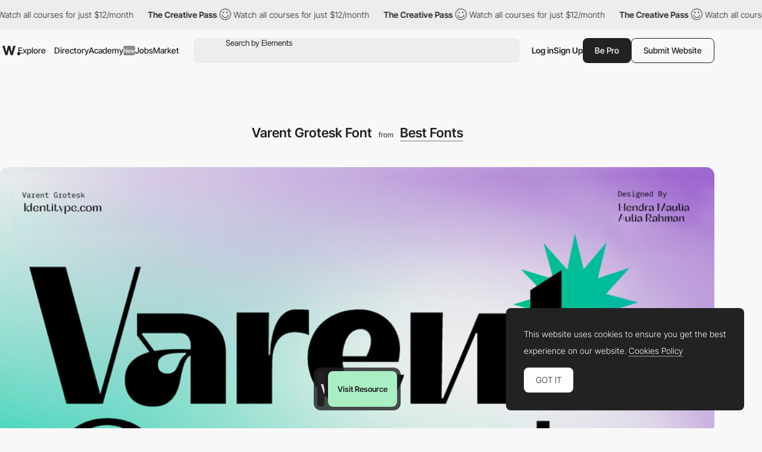

--- FILE ---
content_type: text/html; charset=utf-8
request_url: https://www.google.com/recaptcha/api2/anchor?ar=1&k=6LdYct0kAAAAAHlky5jhQhrvSRt_4vOJkzbVs2Oa&co=aHR0cDovL3d3dy5hd3d3YXJkcy5jb206ODA4MA..&hl=en&v=PoyoqOPhxBO7pBk68S4YbpHZ&size=invisible&anchor-ms=20000&execute-ms=30000&cb=fm9a25fnguxj
body_size: 48538
content:
<!DOCTYPE HTML><html dir="ltr" lang="en"><head><meta http-equiv="Content-Type" content="text/html; charset=UTF-8">
<meta http-equiv="X-UA-Compatible" content="IE=edge">
<title>reCAPTCHA</title>
<style type="text/css">
/* cyrillic-ext */
@font-face {
  font-family: 'Roboto';
  font-style: normal;
  font-weight: 400;
  font-stretch: 100%;
  src: url(//fonts.gstatic.com/s/roboto/v48/KFO7CnqEu92Fr1ME7kSn66aGLdTylUAMa3GUBHMdazTgWw.woff2) format('woff2');
  unicode-range: U+0460-052F, U+1C80-1C8A, U+20B4, U+2DE0-2DFF, U+A640-A69F, U+FE2E-FE2F;
}
/* cyrillic */
@font-face {
  font-family: 'Roboto';
  font-style: normal;
  font-weight: 400;
  font-stretch: 100%;
  src: url(//fonts.gstatic.com/s/roboto/v48/KFO7CnqEu92Fr1ME7kSn66aGLdTylUAMa3iUBHMdazTgWw.woff2) format('woff2');
  unicode-range: U+0301, U+0400-045F, U+0490-0491, U+04B0-04B1, U+2116;
}
/* greek-ext */
@font-face {
  font-family: 'Roboto';
  font-style: normal;
  font-weight: 400;
  font-stretch: 100%;
  src: url(//fonts.gstatic.com/s/roboto/v48/KFO7CnqEu92Fr1ME7kSn66aGLdTylUAMa3CUBHMdazTgWw.woff2) format('woff2');
  unicode-range: U+1F00-1FFF;
}
/* greek */
@font-face {
  font-family: 'Roboto';
  font-style: normal;
  font-weight: 400;
  font-stretch: 100%;
  src: url(//fonts.gstatic.com/s/roboto/v48/KFO7CnqEu92Fr1ME7kSn66aGLdTylUAMa3-UBHMdazTgWw.woff2) format('woff2');
  unicode-range: U+0370-0377, U+037A-037F, U+0384-038A, U+038C, U+038E-03A1, U+03A3-03FF;
}
/* math */
@font-face {
  font-family: 'Roboto';
  font-style: normal;
  font-weight: 400;
  font-stretch: 100%;
  src: url(//fonts.gstatic.com/s/roboto/v48/KFO7CnqEu92Fr1ME7kSn66aGLdTylUAMawCUBHMdazTgWw.woff2) format('woff2');
  unicode-range: U+0302-0303, U+0305, U+0307-0308, U+0310, U+0312, U+0315, U+031A, U+0326-0327, U+032C, U+032F-0330, U+0332-0333, U+0338, U+033A, U+0346, U+034D, U+0391-03A1, U+03A3-03A9, U+03B1-03C9, U+03D1, U+03D5-03D6, U+03F0-03F1, U+03F4-03F5, U+2016-2017, U+2034-2038, U+203C, U+2040, U+2043, U+2047, U+2050, U+2057, U+205F, U+2070-2071, U+2074-208E, U+2090-209C, U+20D0-20DC, U+20E1, U+20E5-20EF, U+2100-2112, U+2114-2115, U+2117-2121, U+2123-214F, U+2190, U+2192, U+2194-21AE, U+21B0-21E5, U+21F1-21F2, U+21F4-2211, U+2213-2214, U+2216-22FF, U+2308-230B, U+2310, U+2319, U+231C-2321, U+2336-237A, U+237C, U+2395, U+239B-23B7, U+23D0, U+23DC-23E1, U+2474-2475, U+25AF, U+25B3, U+25B7, U+25BD, U+25C1, U+25CA, U+25CC, U+25FB, U+266D-266F, U+27C0-27FF, U+2900-2AFF, U+2B0E-2B11, U+2B30-2B4C, U+2BFE, U+3030, U+FF5B, U+FF5D, U+1D400-1D7FF, U+1EE00-1EEFF;
}
/* symbols */
@font-face {
  font-family: 'Roboto';
  font-style: normal;
  font-weight: 400;
  font-stretch: 100%;
  src: url(//fonts.gstatic.com/s/roboto/v48/KFO7CnqEu92Fr1ME7kSn66aGLdTylUAMaxKUBHMdazTgWw.woff2) format('woff2');
  unicode-range: U+0001-000C, U+000E-001F, U+007F-009F, U+20DD-20E0, U+20E2-20E4, U+2150-218F, U+2190, U+2192, U+2194-2199, U+21AF, U+21E6-21F0, U+21F3, U+2218-2219, U+2299, U+22C4-22C6, U+2300-243F, U+2440-244A, U+2460-24FF, U+25A0-27BF, U+2800-28FF, U+2921-2922, U+2981, U+29BF, U+29EB, U+2B00-2BFF, U+4DC0-4DFF, U+FFF9-FFFB, U+10140-1018E, U+10190-1019C, U+101A0, U+101D0-101FD, U+102E0-102FB, U+10E60-10E7E, U+1D2C0-1D2D3, U+1D2E0-1D37F, U+1F000-1F0FF, U+1F100-1F1AD, U+1F1E6-1F1FF, U+1F30D-1F30F, U+1F315, U+1F31C, U+1F31E, U+1F320-1F32C, U+1F336, U+1F378, U+1F37D, U+1F382, U+1F393-1F39F, U+1F3A7-1F3A8, U+1F3AC-1F3AF, U+1F3C2, U+1F3C4-1F3C6, U+1F3CA-1F3CE, U+1F3D4-1F3E0, U+1F3ED, U+1F3F1-1F3F3, U+1F3F5-1F3F7, U+1F408, U+1F415, U+1F41F, U+1F426, U+1F43F, U+1F441-1F442, U+1F444, U+1F446-1F449, U+1F44C-1F44E, U+1F453, U+1F46A, U+1F47D, U+1F4A3, U+1F4B0, U+1F4B3, U+1F4B9, U+1F4BB, U+1F4BF, U+1F4C8-1F4CB, U+1F4D6, U+1F4DA, U+1F4DF, U+1F4E3-1F4E6, U+1F4EA-1F4ED, U+1F4F7, U+1F4F9-1F4FB, U+1F4FD-1F4FE, U+1F503, U+1F507-1F50B, U+1F50D, U+1F512-1F513, U+1F53E-1F54A, U+1F54F-1F5FA, U+1F610, U+1F650-1F67F, U+1F687, U+1F68D, U+1F691, U+1F694, U+1F698, U+1F6AD, U+1F6B2, U+1F6B9-1F6BA, U+1F6BC, U+1F6C6-1F6CF, U+1F6D3-1F6D7, U+1F6E0-1F6EA, U+1F6F0-1F6F3, U+1F6F7-1F6FC, U+1F700-1F7FF, U+1F800-1F80B, U+1F810-1F847, U+1F850-1F859, U+1F860-1F887, U+1F890-1F8AD, U+1F8B0-1F8BB, U+1F8C0-1F8C1, U+1F900-1F90B, U+1F93B, U+1F946, U+1F984, U+1F996, U+1F9E9, U+1FA00-1FA6F, U+1FA70-1FA7C, U+1FA80-1FA89, U+1FA8F-1FAC6, U+1FACE-1FADC, U+1FADF-1FAE9, U+1FAF0-1FAF8, U+1FB00-1FBFF;
}
/* vietnamese */
@font-face {
  font-family: 'Roboto';
  font-style: normal;
  font-weight: 400;
  font-stretch: 100%;
  src: url(//fonts.gstatic.com/s/roboto/v48/KFO7CnqEu92Fr1ME7kSn66aGLdTylUAMa3OUBHMdazTgWw.woff2) format('woff2');
  unicode-range: U+0102-0103, U+0110-0111, U+0128-0129, U+0168-0169, U+01A0-01A1, U+01AF-01B0, U+0300-0301, U+0303-0304, U+0308-0309, U+0323, U+0329, U+1EA0-1EF9, U+20AB;
}
/* latin-ext */
@font-face {
  font-family: 'Roboto';
  font-style: normal;
  font-weight: 400;
  font-stretch: 100%;
  src: url(//fonts.gstatic.com/s/roboto/v48/KFO7CnqEu92Fr1ME7kSn66aGLdTylUAMa3KUBHMdazTgWw.woff2) format('woff2');
  unicode-range: U+0100-02BA, U+02BD-02C5, U+02C7-02CC, U+02CE-02D7, U+02DD-02FF, U+0304, U+0308, U+0329, U+1D00-1DBF, U+1E00-1E9F, U+1EF2-1EFF, U+2020, U+20A0-20AB, U+20AD-20C0, U+2113, U+2C60-2C7F, U+A720-A7FF;
}
/* latin */
@font-face {
  font-family: 'Roboto';
  font-style: normal;
  font-weight: 400;
  font-stretch: 100%;
  src: url(//fonts.gstatic.com/s/roboto/v48/KFO7CnqEu92Fr1ME7kSn66aGLdTylUAMa3yUBHMdazQ.woff2) format('woff2');
  unicode-range: U+0000-00FF, U+0131, U+0152-0153, U+02BB-02BC, U+02C6, U+02DA, U+02DC, U+0304, U+0308, U+0329, U+2000-206F, U+20AC, U+2122, U+2191, U+2193, U+2212, U+2215, U+FEFF, U+FFFD;
}
/* cyrillic-ext */
@font-face {
  font-family: 'Roboto';
  font-style: normal;
  font-weight: 500;
  font-stretch: 100%;
  src: url(//fonts.gstatic.com/s/roboto/v48/KFO7CnqEu92Fr1ME7kSn66aGLdTylUAMa3GUBHMdazTgWw.woff2) format('woff2');
  unicode-range: U+0460-052F, U+1C80-1C8A, U+20B4, U+2DE0-2DFF, U+A640-A69F, U+FE2E-FE2F;
}
/* cyrillic */
@font-face {
  font-family: 'Roboto';
  font-style: normal;
  font-weight: 500;
  font-stretch: 100%;
  src: url(//fonts.gstatic.com/s/roboto/v48/KFO7CnqEu92Fr1ME7kSn66aGLdTylUAMa3iUBHMdazTgWw.woff2) format('woff2');
  unicode-range: U+0301, U+0400-045F, U+0490-0491, U+04B0-04B1, U+2116;
}
/* greek-ext */
@font-face {
  font-family: 'Roboto';
  font-style: normal;
  font-weight: 500;
  font-stretch: 100%;
  src: url(//fonts.gstatic.com/s/roboto/v48/KFO7CnqEu92Fr1ME7kSn66aGLdTylUAMa3CUBHMdazTgWw.woff2) format('woff2');
  unicode-range: U+1F00-1FFF;
}
/* greek */
@font-face {
  font-family: 'Roboto';
  font-style: normal;
  font-weight: 500;
  font-stretch: 100%;
  src: url(//fonts.gstatic.com/s/roboto/v48/KFO7CnqEu92Fr1ME7kSn66aGLdTylUAMa3-UBHMdazTgWw.woff2) format('woff2');
  unicode-range: U+0370-0377, U+037A-037F, U+0384-038A, U+038C, U+038E-03A1, U+03A3-03FF;
}
/* math */
@font-face {
  font-family: 'Roboto';
  font-style: normal;
  font-weight: 500;
  font-stretch: 100%;
  src: url(//fonts.gstatic.com/s/roboto/v48/KFO7CnqEu92Fr1ME7kSn66aGLdTylUAMawCUBHMdazTgWw.woff2) format('woff2');
  unicode-range: U+0302-0303, U+0305, U+0307-0308, U+0310, U+0312, U+0315, U+031A, U+0326-0327, U+032C, U+032F-0330, U+0332-0333, U+0338, U+033A, U+0346, U+034D, U+0391-03A1, U+03A3-03A9, U+03B1-03C9, U+03D1, U+03D5-03D6, U+03F0-03F1, U+03F4-03F5, U+2016-2017, U+2034-2038, U+203C, U+2040, U+2043, U+2047, U+2050, U+2057, U+205F, U+2070-2071, U+2074-208E, U+2090-209C, U+20D0-20DC, U+20E1, U+20E5-20EF, U+2100-2112, U+2114-2115, U+2117-2121, U+2123-214F, U+2190, U+2192, U+2194-21AE, U+21B0-21E5, U+21F1-21F2, U+21F4-2211, U+2213-2214, U+2216-22FF, U+2308-230B, U+2310, U+2319, U+231C-2321, U+2336-237A, U+237C, U+2395, U+239B-23B7, U+23D0, U+23DC-23E1, U+2474-2475, U+25AF, U+25B3, U+25B7, U+25BD, U+25C1, U+25CA, U+25CC, U+25FB, U+266D-266F, U+27C0-27FF, U+2900-2AFF, U+2B0E-2B11, U+2B30-2B4C, U+2BFE, U+3030, U+FF5B, U+FF5D, U+1D400-1D7FF, U+1EE00-1EEFF;
}
/* symbols */
@font-face {
  font-family: 'Roboto';
  font-style: normal;
  font-weight: 500;
  font-stretch: 100%;
  src: url(//fonts.gstatic.com/s/roboto/v48/KFO7CnqEu92Fr1ME7kSn66aGLdTylUAMaxKUBHMdazTgWw.woff2) format('woff2');
  unicode-range: U+0001-000C, U+000E-001F, U+007F-009F, U+20DD-20E0, U+20E2-20E4, U+2150-218F, U+2190, U+2192, U+2194-2199, U+21AF, U+21E6-21F0, U+21F3, U+2218-2219, U+2299, U+22C4-22C6, U+2300-243F, U+2440-244A, U+2460-24FF, U+25A0-27BF, U+2800-28FF, U+2921-2922, U+2981, U+29BF, U+29EB, U+2B00-2BFF, U+4DC0-4DFF, U+FFF9-FFFB, U+10140-1018E, U+10190-1019C, U+101A0, U+101D0-101FD, U+102E0-102FB, U+10E60-10E7E, U+1D2C0-1D2D3, U+1D2E0-1D37F, U+1F000-1F0FF, U+1F100-1F1AD, U+1F1E6-1F1FF, U+1F30D-1F30F, U+1F315, U+1F31C, U+1F31E, U+1F320-1F32C, U+1F336, U+1F378, U+1F37D, U+1F382, U+1F393-1F39F, U+1F3A7-1F3A8, U+1F3AC-1F3AF, U+1F3C2, U+1F3C4-1F3C6, U+1F3CA-1F3CE, U+1F3D4-1F3E0, U+1F3ED, U+1F3F1-1F3F3, U+1F3F5-1F3F7, U+1F408, U+1F415, U+1F41F, U+1F426, U+1F43F, U+1F441-1F442, U+1F444, U+1F446-1F449, U+1F44C-1F44E, U+1F453, U+1F46A, U+1F47D, U+1F4A3, U+1F4B0, U+1F4B3, U+1F4B9, U+1F4BB, U+1F4BF, U+1F4C8-1F4CB, U+1F4D6, U+1F4DA, U+1F4DF, U+1F4E3-1F4E6, U+1F4EA-1F4ED, U+1F4F7, U+1F4F9-1F4FB, U+1F4FD-1F4FE, U+1F503, U+1F507-1F50B, U+1F50D, U+1F512-1F513, U+1F53E-1F54A, U+1F54F-1F5FA, U+1F610, U+1F650-1F67F, U+1F687, U+1F68D, U+1F691, U+1F694, U+1F698, U+1F6AD, U+1F6B2, U+1F6B9-1F6BA, U+1F6BC, U+1F6C6-1F6CF, U+1F6D3-1F6D7, U+1F6E0-1F6EA, U+1F6F0-1F6F3, U+1F6F7-1F6FC, U+1F700-1F7FF, U+1F800-1F80B, U+1F810-1F847, U+1F850-1F859, U+1F860-1F887, U+1F890-1F8AD, U+1F8B0-1F8BB, U+1F8C0-1F8C1, U+1F900-1F90B, U+1F93B, U+1F946, U+1F984, U+1F996, U+1F9E9, U+1FA00-1FA6F, U+1FA70-1FA7C, U+1FA80-1FA89, U+1FA8F-1FAC6, U+1FACE-1FADC, U+1FADF-1FAE9, U+1FAF0-1FAF8, U+1FB00-1FBFF;
}
/* vietnamese */
@font-face {
  font-family: 'Roboto';
  font-style: normal;
  font-weight: 500;
  font-stretch: 100%;
  src: url(//fonts.gstatic.com/s/roboto/v48/KFO7CnqEu92Fr1ME7kSn66aGLdTylUAMa3OUBHMdazTgWw.woff2) format('woff2');
  unicode-range: U+0102-0103, U+0110-0111, U+0128-0129, U+0168-0169, U+01A0-01A1, U+01AF-01B0, U+0300-0301, U+0303-0304, U+0308-0309, U+0323, U+0329, U+1EA0-1EF9, U+20AB;
}
/* latin-ext */
@font-face {
  font-family: 'Roboto';
  font-style: normal;
  font-weight: 500;
  font-stretch: 100%;
  src: url(//fonts.gstatic.com/s/roboto/v48/KFO7CnqEu92Fr1ME7kSn66aGLdTylUAMa3KUBHMdazTgWw.woff2) format('woff2');
  unicode-range: U+0100-02BA, U+02BD-02C5, U+02C7-02CC, U+02CE-02D7, U+02DD-02FF, U+0304, U+0308, U+0329, U+1D00-1DBF, U+1E00-1E9F, U+1EF2-1EFF, U+2020, U+20A0-20AB, U+20AD-20C0, U+2113, U+2C60-2C7F, U+A720-A7FF;
}
/* latin */
@font-face {
  font-family: 'Roboto';
  font-style: normal;
  font-weight: 500;
  font-stretch: 100%;
  src: url(//fonts.gstatic.com/s/roboto/v48/KFO7CnqEu92Fr1ME7kSn66aGLdTylUAMa3yUBHMdazQ.woff2) format('woff2');
  unicode-range: U+0000-00FF, U+0131, U+0152-0153, U+02BB-02BC, U+02C6, U+02DA, U+02DC, U+0304, U+0308, U+0329, U+2000-206F, U+20AC, U+2122, U+2191, U+2193, U+2212, U+2215, U+FEFF, U+FFFD;
}
/* cyrillic-ext */
@font-face {
  font-family: 'Roboto';
  font-style: normal;
  font-weight: 900;
  font-stretch: 100%;
  src: url(//fonts.gstatic.com/s/roboto/v48/KFO7CnqEu92Fr1ME7kSn66aGLdTylUAMa3GUBHMdazTgWw.woff2) format('woff2');
  unicode-range: U+0460-052F, U+1C80-1C8A, U+20B4, U+2DE0-2DFF, U+A640-A69F, U+FE2E-FE2F;
}
/* cyrillic */
@font-face {
  font-family: 'Roboto';
  font-style: normal;
  font-weight: 900;
  font-stretch: 100%;
  src: url(//fonts.gstatic.com/s/roboto/v48/KFO7CnqEu92Fr1ME7kSn66aGLdTylUAMa3iUBHMdazTgWw.woff2) format('woff2');
  unicode-range: U+0301, U+0400-045F, U+0490-0491, U+04B0-04B1, U+2116;
}
/* greek-ext */
@font-face {
  font-family: 'Roboto';
  font-style: normal;
  font-weight: 900;
  font-stretch: 100%;
  src: url(//fonts.gstatic.com/s/roboto/v48/KFO7CnqEu92Fr1ME7kSn66aGLdTylUAMa3CUBHMdazTgWw.woff2) format('woff2');
  unicode-range: U+1F00-1FFF;
}
/* greek */
@font-face {
  font-family: 'Roboto';
  font-style: normal;
  font-weight: 900;
  font-stretch: 100%;
  src: url(//fonts.gstatic.com/s/roboto/v48/KFO7CnqEu92Fr1ME7kSn66aGLdTylUAMa3-UBHMdazTgWw.woff2) format('woff2');
  unicode-range: U+0370-0377, U+037A-037F, U+0384-038A, U+038C, U+038E-03A1, U+03A3-03FF;
}
/* math */
@font-face {
  font-family: 'Roboto';
  font-style: normal;
  font-weight: 900;
  font-stretch: 100%;
  src: url(//fonts.gstatic.com/s/roboto/v48/KFO7CnqEu92Fr1ME7kSn66aGLdTylUAMawCUBHMdazTgWw.woff2) format('woff2');
  unicode-range: U+0302-0303, U+0305, U+0307-0308, U+0310, U+0312, U+0315, U+031A, U+0326-0327, U+032C, U+032F-0330, U+0332-0333, U+0338, U+033A, U+0346, U+034D, U+0391-03A1, U+03A3-03A9, U+03B1-03C9, U+03D1, U+03D5-03D6, U+03F0-03F1, U+03F4-03F5, U+2016-2017, U+2034-2038, U+203C, U+2040, U+2043, U+2047, U+2050, U+2057, U+205F, U+2070-2071, U+2074-208E, U+2090-209C, U+20D0-20DC, U+20E1, U+20E5-20EF, U+2100-2112, U+2114-2115, U+2117-2121, U+2123-214F, U+2190, U+2192, U+2194-21AE, U+21B0-21E5, U+21F1-21F2, U+21F4-2211, U+2213-2214, U+2216-22FF, U+2308-230B, U+2310, U+2319, U+231C-2321, U+2336-237A, U+237C, U+2395, U+239B-23B7, U+23D0, U+23DC-23E1, U+2474-2475, U+25AF, U+25B3, U+25B7, U+25BD, U+25C1, U+25CA, U+25CC, U+25FB, U+266D-266F, U+27C0-27FF, U+2900-2AFF, U+2B0E-2B11, U+2B30-2B4C, U+2BFE, U+3030, U+FF5B, U+FF5D, U+1D400-1D7FF, U+1EE00-1EEFF;
}
/* symbols */
@font-face {
  font-family: 'Roboto';
  font-style: normal;
  font-weight: 900;
  font-stretch: 100%;
  src: url(//fonts.gstatic.com/s/roboto/v48/KFO7CnqEu92Fr1ME7kSn66aGLdTylUAMaxKUBHMdazTgWw.woff2) format('woff2');
  unicode-range: U+0001-000C, U+000E-001F, U+007F-009F, U+20DD-20E0, U+20E2-20E4, U+2150-218F, U+2190, U+2192, U+2194-2199, U+21AF, U+21E6-21F0, U+21F3, U+2218-2219, U+2299, U+22C4-22C6, U+2300-243F, U+2440-244A, U+2460-24FF, U+25A0-27BF, U+2800-28FF, U+2921-2922, U+2981, U+29BF, U+29EB, U+2B00-2BFF, U+4DC0-4DFF, U+FFF9-FFFB, U+10140-1018E, U+10190-1019C, U+101A0, U+101D0-101FD, U+102E0-102FB, U+10E60-10E7E, U+1D2C0-1D2D3, U+1D2E0-1D37F, U+1F000-1F0FF, U+1F100-1F1AD, U+1F1E6-1F1FF, U+1F30D-1F30F, U+1F315, U+1F31C, U+1F31E, U+1F320-1F32C, U+1F336, U+1F378, U+1F37D, U+1F382, U+1F393-1F39F, U+1F3A7-1F3A8, U+1F3AC-1F3AF, U+1F3C2, U+1F3C4-1F3C6, U+1F3CA-1F3CE, U+1F3D4-1F3E0, U+1F3ED, U+1F3F1-1F3F3, U+1F3F5-1F3F7, U+1F408, U+1F415, U+1F41F, U+1F426, U+1F43F, U+1F441-1F442, U+1F444, U+1F446-1F449, U+1F44C-1F44E, U+1F453, U+1F46A, U+1F47D, U+1F4A3, U+1F4B0, U+1F4B3, U+1F4B9, U+1F4BB, U+1F4BF, U+1F4C8-1F4CB, U+1F4D6, U+1F4DA, U+1F4DF, U+1F4E3-1F4E6, U+1F4EA-1F4ED, U+1F4F7, U+1F4F9-1F4FB, U+1F4FD-1F4FE, U+1F503, U+1F507-1F50B, U+1F50D, U+1F512-1F513, U+1F53E-1F54A, U+1F54F-1F5FA, U+1F610, U+1F650-1F67F, U+1F687, U+1F68D, U+1F691, U+1F694, U+1F698, U+1F6AD, U+1F6B2, U+1F6B9-1F6BA, U+1F6BC, U+1F6C6-1F6CF, U+1F6D3-1F6D7, U+1F6E0-1F6EA, U+1F6F0-1F6F3, U+1F6F7-1F6FC, U+1F700-1F7FF, U+1F800-1F80B, U+1F810-1F847, U+1F850-1F859, U+1F860-1F887, U+1F890-1F8AD, U+1F8B0-1F8BB, U+1F8C0-1F8C1, U+1F900-1F90B, U+1F93B, U+1F946, U+1F984, U+1F996, U+1F9E9, U+1FA00-1FA6F, U+1FA70-1FA7C, U+1FA80-1FA89, U+1FA8F-1FAC6, U+1FACE-1FADC, U+1FADF-1FAE9, U+1FAF0-1FAF8, U+1FB00-1FBFF;
}
/* vietnamese */
@font-face {
  font-family: 'Roboto';
  font-style: normal;
  font-weight: 900;
  font-stretch: 100%;
  src: url(//fonts.gstatic.com/s/roboto/v48/KFO7CnqEu92Fr1ME7kSn66aGLdTylUAMa3OUBHMdazTgWw.woff2) format('woff2');
  unicode-range: U+0102-0103, U+0110-0111, U+0128-0129, U+0168-0169, U+01A0-01A1, U+01AF-01B0, U+0300-0301, U+0303-0304, U+0308-0309, U+0323, U+0329, U+1EA0-1EF9, U+20AB;
}
/* latin-ext */
@font-face {
  font-family: 'Roboto';
  font-style: normal;
  font-weight: 900;
  font-stretch: 100%;
  src: url(//fonts.gstatic.com/s/roboto/v48/KFO7CnqEu92Fr1ME7kSn66aGLdTylUAMa3KUBHMdazTgWw.woff2) format('woff2');
  unicode-range: U+0100-02BA, U+02BD-02C5, U+02C7-02CC, U+02CE-02D7, U+02DD-02FF, U+0304, U+0308, U+0329, U+1D00-1DBF, U+1E00-1E9F, U+1EF2-1EFF, U+2020, U+20A0-20AB, U+20AD-20C0, U+2113, U+2C60-2C7F, U+A720-A7FF;
}
/* latin */
@font-face {
  font-family: 'Roboto';
  font-style: normal;
  font-weight: 900;
  font-stretch: 100%;
  src: url(//fonts.gstatic.com/s/roboto/v48/KFO7CnqEu92Fr1ME7kSn66aGLdTylUAMa3yUBHMdazQ.woff2) format('woff2');
  unicode-range: U+0000-00FF, U+0131, U+0152-0153, U+02BB-02BC, U+02C6, U+02DA, U+02DC, U+0304, U+0308, U+0329, U+2000-206F, U+20AC, U+2122, U+2191, U+2193, U+2212, U+2215, U+FEFF, U+FFFD;
}

</style>
<link rel="stylesheet" type="text/css" href="https://www.gstatic.com/recaptcha/releases/PoyoqOPhxBO7pBk68S4YbpHZ/styles__ltr.css">
<script nonce="rGMl6dZYvhvYs-563dMejQ" type="text/javascript">window['__recaptcha_api'] = 'https://www.google.com/recaptcha/api2/';</script>
<script type="text/javascript" src="https://www.gstatic.com/recaptcha/releases/PoyoqOPhxBO7pBk68S4YbpHZ/recaptcha__en.js" nonce="rGMl6dZYvhvYs-563dMejQ">
      
    </script></head>
<body><div id="rc-anchor-alert" class="rc-anchor-alert"></div>
<input type="hidden" id="recaptcha-token" value="[base64]">
<script type="text/javascript" nonce="rGMl6dZYvhvYs-563dMejQ">
      recaptcha.anchor.Main.init("[\x22ainput\x22,[\x22bgdata\x22,\x22\x22,\[base64]/[base64]/[base64]/[base64]/[base64]/[base64]/[base64]/[base64]/[base64]/[base64]\\u003d\x22,\[base64]\\u003d\x22,\x22w4Jvw7HCgcOww5rCm3hgcRjDrMO9enxHR8K/w7c1KVXCisOPwoHCvAVFw4wyfUkjwpwew7LCmMKOwq8OwqjCu8O3wrxlwqQiw6J7LV/DpBhzIBFnw6Y/VEpaHMK7wrPDuhB5T08nwqLDucKBNw8kDkYJwovDj8Kdw6bCjsOKwrAGw5/DpcOZwptceMKYw5HDgMKxwrbCgHZ9w5jClMKmf8O/M8Kgw5rDpcORUsODbDw0bArDoT8/w7IqwqTDqU3DqArCncOKw5TDmj3DscOcfAXDqhtkwr4/O8OHHkTDqGLCqmtHJ8O2FDbCnytww4DCsgcKw5HCgh/DoVtXwrhBfiENwoEUwpVAWCDDjlV5dcOmw5EVwr/DmsKEHMOyWMK1w5rDmsO6dnBmw5rDjcK0w4NOw7DCs3PCuMO2w4lKwqlWw4/DosOzw7MmQhDCjDgrwp0xw67DucOXwq0KNnpKwpRhw5LDjRbCusOCw6w6wqxEwogYZcOswqXCrFpSwpUjNFI5w5jDqWvCkRZ5w50Fw4rCiGTCvgbDlMOjw5pFJsO8w5LCqR8hAMOAw7IBw5J1X8KiScKyw7dnWiMMwq0cwoIMOxBiw5s/w4xLwrgmw7AVBhEsWyFOw60fCBteJsOzanvDmVRpPV9Nw5RpfcKzaGfDoHvDtV9oelTDkMKAwqBbVGjCmW/[base64]/[base64]/CqHPDo8KTw6TCsyvDui/DrAXDssKLwrrCv8OdAsKHw7k/[base64]/CpsKRwqjCjMK1wpzCizfCvHbCqMKfJC40awgawrrCv3bDuXnCtCPCisK5w7ALwoR/w6V4cGp8VhjCmnQlwrc8w4Zww4rDtjrDgnTDhcKEJGNmw5bDgsOqw4zCrCfDqMKdesOGw6F2wosYAzhXRsKaw4fDt8OWwrTCo8KCNsOlXhHDhjoHwpXCusOIH8KEwrQxwqR2MsOpw6wie0TClcOawpRrccK0KjjCiMO/dQgsK3MGBFDCjFVJBljDm8K1InVffcOqRcKqw5HCikvDkcOJw7UHw7jCsDrCmMKCFkPCpsOGYMK5KXTDi3nDqmo8wpBew6JtwqXCi0rDucKOY1fCp8OCD0vDhAfDqm0+w4rCnlthwrcZw5nCqXU2wrQKQsKQLsOTwqnDkz0nw5PCoMOjVMKnwpJ0wqAOwrfCkhM7I3/CkkTCi8KGw7vCoVLDsEQmTzgvAsKVwrRawrXDk8KBwoPDl2/CiSImwrE9WsKSwrXDscKZwpvCtRARwodXC8K7woHCosONblYEwpgCBMOOY8Oiwq15ZxTDsHg/w43DjMK+c30kcWvCqcKLKcOzwqHDvsKBFcK0w6sTHcOEVC3Dv3HDksKOdsODwoDChMKow401WXw9wrsNKGzCkcO9w7M1fjLDsjbDr8KBwo01SzMtwpjCqzIZwo8ieDTDg8OKw43Cu21Kwrxgwp/CvzzDggJkw5/DmjDDgsOEw4UbUsKAwrDDh2TDkzvDicKgwqYhUkc/w7YDwrQjdsOmCcKJwqXChRjCqUfCpMKPRgY1b8KjwoTCksO5wrLDi8K2PBVFThPCl3fDrMKkWi8NZsKKasONw53DmMO6a8KEw44rPMKQw7J/KcKUw5vDqyMlw7PCq8KXU8KgwqExwox8wo3ClcOXFcKQwo9Dwo3Dj8OYEg7DnVZww4HCpMOeSgHCrTnCocKGX8OuITnDg8KJaMOvBw8Qwrc9HcK4RUQ7wok0TDgBwqMRwp9UD8K2BcOOwoJ+Q13Dv2zCvwQpwr/DqMKuw591ccKUw57DmwPDrXbCoURbMsKFw5bCpT/[base64]/w5A+PnnCsUU4XVPCtHPCksKtKcO6BcKmwrHChcORwotwH8OiwpJ+cGLDnsKIAA3CvA9IBVDDqMO1w63DksO/[base64]/PsKTVcK3cAYdVE/CtXJnwpMRCg7Dk8K7S8KwVcKawplcwrHCpQ1uw57Cg8KcQ8OlLDDDqMKMwpdDWSTCucKHQ2lZwqoxd8Oew5sYw43Ch1rDlwvChB/DrcOoPsKaw6HDlz3DjMKhwrbDh0hdHcKBYsKJwprDhlfDlcKAfsOfw7nCs8K5Zn1lwpDChlfDjhPDvkZIccObLFldNcKMw5nCjcK7PH/[base64]/DicOXw4sCwprDjMKGw7bCviNeBMOEYsO9ZTTDhjQ8w6XDvSctw6zDpQFWwrUgw4nCsADDq0ZbU8KawqxhJ8O2G8OhBcKKwq03w4HCsxfCucKdE1M3EirDl0PCuCBswpptScOrAVt7Y8KtwqTCtWd2woxDwpXCtR9Gw5bDmUgzIT/CpsOzw58xTcOJwp3Cp8O+wpcJdQvDqHpNG1krPMOWIkZzWwbCjMOCRz1wP11Jw4HCgcOQwofCu8OtYUIWLMKkwpYgw5w5wpfDjcKEF0zDvwNSc8OfUhDCkMKaLDbDvMOSLMKZw6ZcwoDDukvDmUvCmRTDkWTDhlzCocKCEgBRw5Zew69bB8KIcMORZC9lZyLDmjXDpy/Dok7Dg1PDjsKkwr9QwqbCocKpCkHDhSzCs8K0fTPCj37CrcKSw6s/M8KHORQbwoDCvUXCjgzDusO0WMOnwq/DqDwdY0nCswXDvlLCggYlYxDCu8Oqwoofw5DDqsKmfAvDoSheOnLDpcKTwp/DsF/DvMOCQQ7DjcOJG0hMw45vw5/[base64]/CnE7CvMOIPMK6w4MGAzIBwqXCvktRTxjCkxojYwAJwroEw6nDrMOhw4AiKRU4GTQMwpDDplzCiE4wccK/[base64]/w53DumbCiwABw53Dv39Hw5FsK35bwpXCosO2K3/DhMKEFsK8ZsKyd8Oyw7DCj2XDjMKEC8O/MmHDqCfCosOnw6HCsFNFWsOKw5pMOnVueE3CqEs8dsK7wrxpwp8BQXPCj2zDoFU7wo1Sw6TDmMOOwpvDssOhIABiwrREYMKaOgsJDyLDlUFdNlUPwqgIOl9hXRN1c1gVH24Hwqg5FwPDsMOCC8K0w6TDqlHCosOkBcOlcXFkwrLDqcKZBj0gwqY8R8KHw7DDhS/DkcKIeSDCmcKZwrrDjsOSw5kGwrbCrcOqcTc9w6zCmzPCmi/Dpk0YUjYzZBoSworCt8O0woJPw6jChcKBQWHDucKpWB3CmGrDphXCoDtSw75pw6fCuhh+wpnCth9JCnTCiQAtbVjDmB8Zw6DCl8OVMsObwovDscKVE8KqPsKhw4diw5FIwrLCmW/CoAZMwqrCiiVWwq/DqybDhcOLNMO8f3FXG8OiAgAIwp3DosO5w6BdGMKqc0TCqRXCihnCn8OIFSYWXcKkw5fDiCHCg8O4wrPDu2lOFE/[base64]/CtCLCrkEGwrrCuMK8fy/[base64]/Cu8KvLsOmwrbCtjERbsOpw7Q3fcKqICd8wqJgVA7DgMOQU8OEwrPDoVrDuzEow6pvOsKZwqLCi3F9VsOcwpROMsOTwphIw5rCuMK4Ox/CnMKYWEnDhiw3w41ufcK1f8KjDcKWwo02w7HDog19w74fw6Euw5kFwoJtHsKeHV1wwo9jwrwQKRjCj8OPw5DCpAgfw45JcMO0w7vDjMKBeG5ew5jCtmDCpQLDsMKFTkMLwqfCljMYw4rChFhTUWbCrsOCwpRMw47CrcOcwps/w5ERAcOWw6vCsU3CncOcwqvCn8Oqwqdvw5QNGRXDnxlBwqxYw5ZxLR3CgQgfJsOtRjpuTS/Cn8KpwpXCtlnCiMOUw4FFGcKpJMKPwokPwq7Dm8KFbsKpwr8Tw5EDw6BHfFjDsyBHwqARw5A/w67Du8OmNcOHwq7DhikDw5c6RsOMUVXCg00Sw6QoA1pJw5bCsHtcA8K8YMOtIMKLVMOQN3DDt1LCn8ObI8KZeS7CiXzChsKuUcO1wqRfG8KCDsKLw7fCn8KjwrUZfcKTwoXDvw7DgcK4w7jDv8K1IU40bhnDuxbCvC5SNcKZHjTDqsKpwq4sNQAhwq/Cp8KyfRnCunt9w47CuRECUsKJb8Oaw6x2wpNbbAgVw5jDpAnDmcKTGkVXTQsffXjCqsK/CCPDsSDDmlwsR8Ktw47CgcKmWwFOw6hMwpHCkWliIkzCjEoowpFkw6tCT04jFMORwqnCpcOJwoJ9w7vDicK9KSfDosK9wpdGwrrCjmzCicKfNRvCmcKSwqNRw7xBw4rCs8K3wooIw63Cr2DDpcOpwpB3HjPCnMKgSlTDrF4/amDCqsOeKsK9SMONw4hnCMK6w511Y0dPJSDCgTAoEjBpw6FQfF0WTwAXAGw4w6Axw5chw50pw7DCmD0Zw4QFw4VwZcKQw5gvNMK1CcKaw555w6V7dXRuw7szAsK8wpl/w7fCgig9w78ybsKOUA8fwoDCvsO4fMObwoI0czcvGMOaEU3DgkQgwq/DqcOmaWXCnwHCv8OsAMKsdsK0TsO0w5rCr3sRwp41wrXDjm/[base64]/DjMO/F8O8KcOcwpnCl8OWFQrCrh3DtmfCgsKWw785KxlbK8Ojw78QEMKSw6/Dq8KCR2/[base64]/[base64]/[base64]/DssOcAcKQwrRoZsK1dlrDrcKnw7DCmjsvwqHDrsKWbR/DsHvDtcKSw4t2w6YtMMKXw7BrdcOrXzfCgMK6BjvCgHLDiSFBcsOiQlrDkRbCjwrClmHCu1bCl2gvXMKWQMK0wrLDncKPwrnDvljDgkfCmBPCk8KrwpZeFw/DsRTCujnCkMOIIMOOw6Nfwr8NBsOAaUkpwp5relAJwqXCiMOXWsORLCLCuHLCpcKSw7PCmzh5w4TDq1bDmwN0OA3ClHEuIETDhcO0P8KGw6EMwoNGw5oebjJXI2XClcKbw4DCumZ/w6nCrzzDqjbDvsKnwoUnB3UIeMK1w4HDp8KjacOGw7FIwrspw75/[base64]/CoMO+w7TDhMOmw7PCtHDCoMK6VcOjNsKawpXCscOjw5/ClMKuw4/Cq8KUwoYYTQ8BwofDjUfCtBd4asKIesKGwr7CkcOgw68dwprCtcKvw7IpbHJmIShYwr9uw4zDusOJYMKsPVTClcKtwrfDlsOEBMOdesOYB8KgdcO/RBvColvCrgXCiQ7CmsOFM0/Du1TCi8O6w60zwpHDllF/wq/Dt8O5PcKLfAFheXsSw6xZZsK4wqHDsFtcCsKIwppww50jClLDlVNcRVQ6HBfCuXVTYgfDmCvDm2ppw6nDqENAw77CisKNA1tMwqLCo8Kpw71Mw6hgwqZ1UcO7wpHDsC3DhEDCoXNEw4zDuznDh8KFwrI3wr4tZsK6wq/[base64]/ClsOcSW/Dr0IDwrFDwo5Hwroqw50Pwp1/OHnDoUrDjsO1Kx8QBjLCssKYwo0WBADCu8OfXFrClw7DmsKUD8OnI8KsNsOmw6hTwq7DmGbCkDHDtRslw5bCrMK6TCFyw7ZYX8OnT8Ohw4d3IMOMOHhKTmVEwokoNl/[base64]/[base64]/Ck8OOAgnDs0XCo8KoajXDp8OqSMOaw7/DusOowqF/w7xBfHbCpMOnHDxNwovCkzvDrQPDnk1sCHBIwqbCpUgyK2TDtUnDi8OCST1jw7NaEhIhKMKEX8OBI3LCkUTDosOqw4cawoBfV15Nw6c5w4LCjg3CqkE9HMORPGQ/woVrTcKGMsOUw6bCtil/[base64]/McKZPwFYw4nDhHtsw4FQQk3CuBRGw4Ryw6t6w4A7RzvCjDPChsO0w6TDpcKdw6DCrGXCqMOkwpJNw71Mw6UOR8KXScOAPsKUWwXCqMOOw5LCiyPClcKhwogMwp/Cr1bDq8KpwqXDi8Oywq/CtsOBXsK3BMOec0QFwpAuw5V6B3PCg1LCmkPDscO/wp4qX8O2W05FwpUWI8OPAQIqw4vCicKew4vCtcK+w7gDbMOJwr/DswbDrsKVcMOtKjvCk8O8axzCg8KAw6lWwr3CiMOOwrotLznCjcKkTTpyw7TCiRNYwpvDnkMGLld5wpZ1wrEXN8OiBirDm2vDv8ORwq/CgDlXw4LDu8KFw6rCrMO5S8KiBjfCrsOJwpLCkcO6woV5wpfCjngxKncrw4XDmsK/JjdjPcKPw4FvJmrClcOrH2DCqxhIwropwqxnw5JXNwgrwr3DkcK+UWPDsxwvwrnCmRJuWMKPw7nCn8Oyw7thw4FyScOnKmnCmwDDl2UVO8KtwohSw63DtSY7w6hHCcKJw4/Cv8KoJnvDuzNywo3CqEpmwqlBUnXDmDjCtcKOw5HCs1rCoAHClj5mRMOhwrbCmMKNwqrCsD0Zwr3Ds8OoYXrDiMOow5vDscOceA8Ywq/CrQ0VH0kgw7TDusO9wqXCmntOEVbDijrDrcKERcKlJng7w4/[base64]/[base64]/DkTrCj2LDgSZ/w61Pwp7DuiTDsMKObsONw7jCvsKgw5A4OTLDtwh6wqF6woJfwoU3w7t/P8O1IBrCrMO3w7HCnsKgZWxiwpFoazVzw7DDpkzCvHkEQcOJKmvDqmrDvsKiwp7DrS0Cw4/[base64]/DqkQYwrh5wqrDtcOCB8OWw63CnxQ/Vj53TMOqwpBAXHQLwpp8QcKtw4PChsKkMSfDm8OvYsK0bMOHKkcRw5PDtcKSUyrCuMKjIR/CmsKabsOJwoJ9TmbDmcKnwrPCi8OGacKxw6FHw55SKDI9YnZww6DCp8OuQ3lNBcOvw7XClcOswrxLw5/DoEJPb8Kuw7txcD/CqMK/w6bCmH3DglzCnsKAw7kOAkBrwpNFw53Dj8K2wopDwrDDnH0jw5bCtsO4HHVPw4N3w4ULw5USwoESd8Kywow/BjM1Km3CrWYwGVUIwrHClgVeLEfDnTzDtMK/KsOEZHrCvH5WGsKowpvCrxwKw5PChHLDrcOwbcOgOVB6BMKOwpIKwqErcsOndcOQERDDh8KxE2AEwqTCuUcPF8KHw6fDmMOxw5LDksK7wqtww58Lw6N1w4xCw7fCmQpDwpdsHCbCs8OjdMO4wrRew5/DsTRaw71dwqPDnAXDsCbCp8KYwpN8CsK/JMKNPCjCqMKIc8KAw7xNw6jCpg5KwpQgLnvDshx0woYkZB5PZQHCq8K9woLDusOHYgJHwpzCpGsFTMO/PB1Zw5xgwonDjHPCnWXCsmDCgsOWw445w4FfwqPDkMOIYcOUZhDCosKhwoAtw6lkw4AIw4phw4s0wp5qw4YNM0Mdw4l/Hy82RTLCs05tw53DscKXw5zCmMK4YMOYMcOXw6FFw5tQV07DlAg/CFw5wqTDhT0TwrvDn8Kcw4gQY3xCwr7CjMOgVWnCp8ODHMK1cnnDtGlIeBLDi8OkNnJmfcKbCkHDlcKdNMKhcy3DiEgbworDosOLAMKQwqDDsBDDr8KyVHDDlBdCw7p+wqtnwoRcasOHBVwrCjgdw4A/KzfDhsKNTcOdwp3DvsKowoJYNwbDuX/[base64]/wojDksKeIgTDlMK9wrQLwpsGFsO/UR3DqMOPwrjCrsO2w7rDomBQw4bDjAFgwqEXUEPCl8OhNzVnVjkIG8OtYsOHNERUOMK2w7XDmWkqwrQ5QWzDj3BUw4XCr37ChcKVCxpnw5XDgH5OwpnChwNjSSfDmxjCrAvCq8OzwojDpcOUV1zCjhnDssOqKBltw5vCqF9dwq88ZsK0FsOLRDFAwqsedMKXETc/[base64]/ChcOQYmDCiwTCmMKlZxsww5tzw41SHMKlHzNiwoTCgsOkw4oTfSgHHsKyXcK7JcKPO2ttw5xcw5BxUsKCQ8OPIMOLQcO2w6tIw5/CqcKOw7LCqnQdL8Obw58Sw5fCtcKkw7Uawo5ONHV6VsOtw5EZw7Q8egfDnl7Du8ONGi3DicOlwpDCqg7DqXNcfilYXkHCh2/Cj8KWezNzwqDDk8KkaCd8GcOmAmoMwpJDw4t/f8OlwonChB4NwrY9a3vDkT7DtcO7w7BWMsOZRMKewpZAYFPDnMKxwrrDi8OMw7vCuMKwdw3CsMKaOcKow4oUWFJCJxPCj8KZw7bDrcK8wp3DjQYrA30LXgvCmcKTTMOoScO4w7HDlsOdwoh5eMOANcKfw4nDisONwr/CnjsxZcKJDxMrBcK3w5M2aMKYEsKjw7rCqsOvVQAqE0bCuMKyWcKACBQWSWbCh8OSMT0KYm1Pw55fwpJYFMOYwqlIw7rDjyxWcm7CnsO5w4AtwpU9PFlewpDDvMKLEcK9VmfClcOWw5PCi8KCw4XDgMKUwoXClSHCm8K7wp4/woTCp8K1EjrChnpIeMKEwq3DrMOZwqoOw4MnfsOZw74VNcObX8O3wpLDrTUTwrDDoMOacsK3woppC3M6wogpw53Ds8OowqnCmRvCscOmREHDg8OLwrXDvWEJw6pJwrc9D8K1woA/w6HDvlksTTccwqrDnELCoiEVwp0sw7rDmcKzDMKDwo8vw75kXcOzw65BwpAxw4XDq3rCi8KUwph7LiArw6pnBR/Do3nDjnN/[base64]/woTDh3PDth59KMOfw6PCpMOPYFnCm8K6aDnCr8OrYT3CnsOrbHvCvGcaHMKydMOFwrDCq8Ksw4fDqWfDmcKCw55hV8O/w5RWwqHDjCbCugnCksOMOSrDpFnCjMORfmTDlsOSw4/Co21CKMObfi/DrMORGsOpccOvw4oawqwtwr7Cu8KHw5nCkcKYwqgKwqzCu8OPwrbDgUnDsnZ4IhsRYjx6wpdcO8Onw7xZwoDClyc8I0zDkEsGw5BEwpx3w7vChgXCpVUww5TCnV07wrjDvSzDqntkwoZJw4Qzw60QRkTCuMKsccO1wpnCsMOnwpFWwq9vNhMBWxtuXQ/CrhEGI8Oyw7rCkREDOwLDqg4eRsKNw47Du8K9Z8Osw5B/w5AAwpzCjABNw6lSKzhwTipGPMOPE8OjwqR7wqvDhcKHwqJ3LcO+wr9mBcOLw48JDxxfwoVsw4fDvsOIIMOiwpjDn8OVw5jCk8OVJEkABwDCrGZ8IsKLw4HClT3DgXnCjhbCvcOFwp0GGSXDvkPDvsKBZsOkw71ow7BSw7nCo8Omw5pjQmXCpTpsSwkAwqPDmsK/[base64]/[base64]/ChnVLwp7Cs0LDkAHDncKUw5LDr2oowqHDoMODwrHDvmHClMKTw4/DusONX8KUNSAFOsOiG2plKgQ5w7Ffw4bDqjPCv3LDvsO/TgPDjzjCu8OoLcKDwrjClsO5wrIMw4TDgHDCm2Ytbl0bw6PDqDPDksO/w7HClMKVXsOcw5I8HyJmwrUpFkV1AhpcBMOWEwLDoMOTSjMFwpIxw5vDhMKfccKGdR7Co2RIw7ErfGjCrlI2dMOxwpHDrEfCl0N7fMO5WBJuwpXDo2UBw4QaQsOvwoTCmcONecObw57Cng/DoVREwr1two3Di8OswpZ/EsKfw5DDssKKw4hqF8KoVsOiBl/[base64]/[base64]/UcK4w4HCo3EzdHrCjWAAwop/w5/[base64]/CkhsXwoPDpcKuwrPDsGvCml3Cng1jEcOoZ8KHOA3Dj8Obw4RMw6IAcyrCjzrDpsKNw6vCt8KmwoDCv8KVw6/CrCnDqGcGdjHDoT80w6vDgMOmHW8rEwx9w7TCncOvw6YebcObQsOuAEAbwpzDnsOVw4LCu8KiQjrCqMKCw5lTw5PDsRg8I8OLw75IDwfCrsOjV8OPZXXCmmYHFlprOsOrZ8Obwoo+J8OowobCgQhpw6zCsMO7w53CgcOcwrfCpcOWXMKFYMKkw756AcKDw71+JcOsw7/CpsKiTMOtwq8kfsOowrNnw4fCjMKKOMKVIwbDpBByUcKfw4EzwrN1w7YCwq4Kwo3CuQJhSMKBJMOLwqobwrTDksKIB8KOZX3DkcKTw6/DhcKMwo8md8KDw5TDnTo4N8K7wqAoYmJ0S8O7wqARHS5xw4oDwqZgw57CvsKtwo80w5xDw47Dhzx9dsOmw73ClcK4woHCjDDCjsO3L00kw50fJ8KGw61hMVTCkhLCpHABwqHDgT/CoGLCjcKOH8KLwplxw7TCrmHCv3zDh8KhJC/DlcOYXMKcw4fDuXBuFVDCmsOOf3jCqHRFw7fDm8OrYyfDn8KawqASwrhaJMKZDcO0YXnCuC/CkTNawoZubm/Dv8KRw43CmcKww7XClMOfw6kTwoBewpDCpsKVwpfCrsOhwr8XwobCkyvCkTVyw5vDl8KNwrbDqcOJwpjDhMKRVHXDgsK3JxAqc8KscsO+OTDCjMKzw5t5w4LCk8OowpnCiS9zSMOXE8KewrLCssK4PBTCvxVzw6zDusKPwpzDgcKPwoEGw5wbwp/Dp8O9w6rDqcKnHMKxTBDDlsKFE8KuQ1rCncKQDEXCmMOrYmzDmsKJOcOhdsOlwo0dw6g2woJxwqvDjwzCn8OteMKaw67Dpi/DoxwYKwnCqEMyTHPCoBbCuFHDlBXDpMKdw6VBw7LCksO+w5kuwrs+GH5gwoAVNsKqWsOoY8Oewokaw6FOw5zCmyLCt8KxCsO8wq3CosORw505XWrCjWLCqcOgwqHDrj4MaT17wrNsU8Kjw6JPD8OOwoVmw6N1b8OxbBNsw4vCqcOHMsOiwrMUPBTDmF3ChS/[base64]/DqWVSWDwMQHhJXMKbwqtBHVnCj8KuJcKvPBjCszHDogrCp8Oyw6HDu3PDtMKAwrbCscOgFMOpGMOqMH/CumEkMMKVw4/[base64]/aS7CvS3Dl1fDqMOGX8OeZMOzfcOvwoUFJcOqwr3CqcO/XifCvgUNwo7CiHsPwo5mw5PDm8Oaw4YxNsO0wrHDm0nCoHDDl8ORcRpbJMOHw7LDucOFJEFRw7bDicKxwqNjPcOcw4/Du3B8w7XDl00ewq3DlmUawr5EBcKywrF+w7RaV8OhOFDCpC9bT8KbwoXClMOVw7fCl8K3w6hhSQHCncORwrTCvTpJe8ODw69hT8OBw4tLQMOCwobDmxdpw69EwqLCrAxNW8OJwrXDicOYI8KMwrrDkcKCWsKqwojChHBZBFwCXQDCncOZw5E/PMOaBzJEw4zDjjnCoDbDugIPbcK/woouXsKOw5I7wrLDnsKuakTDosO/SU/[base64]/DnwwdXzzCtsO5wrUTVB1ew53CmUl3w7TCr8K/BMOJwrM9wqZewod9wpd/wprDmnjCnFLDvhDDog/ChxVvGsOcCsKDaErDry3DiysiJcK3worCnMKmw5wsacOnWcKewpDCnsKPBUzDn8OGwrwEwrNHw6/Cs8OlThbCh8K+KcOPw4/CmMKVwrsKwrkeBCvDkMKCSlfChCTCiks3amZZVcO1w4bCrGRIMGTDgcKnPsOVOMOsETkrFEMyESrCuGvDi8K/w5nCjcKIwoVqw7vDnUbCmg/CozzCs8Onw6/CqcORwqYbwpY5eRtWYVRSwobDpkHDvgzDlyfCv8KFESB+f3FowociwopaScOfwoJ/YFjCvsKxw5bCnMK5b8OEccOaw6/Cj8KKwpzDjSzCo8Opw4nCjMOsFms0wpbDssOzwr7Dhw9mw7bDvsKqw5DCkjgBw6ISAcKMUj/[base64]/DhsOawqYUwr7CksKxwoHCoyHDoFQcw4EZPsOUwp8Tw5vDksKcJMKpw5/DoAwEw79JB8KMw5N5RHETw6jDhMKiA8OZw7lATjjCn8OdacK3w6XCrMOOw51EJcOSwobCv8KkLcKaXzvDgsOswrXCih/DiFDCmMKjwqDCtMOZQcOZwpnCj8OqL2PCiFHCoiDDg8Orw5xlwp/DiXckw5J+w6lZGcKMw4/CmhXDkcOWJsOZLWFeTcKyRg3CssOVTgt1ecOHNsKAw4NfwrHCsBV9QcO9woIcUwrDtMKJw7XDnMKcwppww73Cn18tVsK3w45NejzDtcKfW8KLwqLDqsOhScOhVMKwwrVhTGo3wrfDrCUIScO6w7rCsDscSMKxwrNjwq8OGjobwr9vYQAUwqQ0wqsKTwBLwp/[base64]/DqT7DiwwtRS1VK8OzamQjwqjDrFRsAcKXw7UnXVfCrCVMw4xNw4dqIwHDkDEww5TCksKYwoN/DsKMw4ECeRDDjA0CewN5wqTCscOlQWUvwo/DlMKuwqfDuMOIE8OQwrjDhMOOwoMgw5/DhMObwp0HwrHCtsOuw7XDsxxCwrPCsRfDm8K9MUzCvibDgRXDkzROBcOuNmvDnE1lw690wpxmw5TDtDkxwqhgwoPDvMKhw78VwqvDm8K/PydQGMOwK8OWFsKUwpDCplTCoQrCsiISwr/CgXzDhAk1Y8KSw7PCh8Kkwr3CksO7wpzCg8O/[base64]/QVU8eMONwrPDoD7DlHU5wqRUeMKCYiVjwqvCocOiRVljWizDlcOJNnzCpHHCnsKxTMKHQzoew51PdsKCw7bCrzlZfMOhB8KcGHLCk8OFw5Bpw7nDiFXDnsKkwpFBbCk4w5bDpMKWwq9vw4lLOsOIVmRUw53DmMK2MGnDiADCgQ5xR8OFw7VKM8OFA2Vvw5/[base64]/CpDEYesK6w7LDisKUW8O+wonDhcK6wpIVEnBCTcKANsKDw5lDPcOIJMOQNMOdw6fDj3bCul/DtsKUwqfCuMKDwoJ8eMKowr/[base64]/CsMOBSy0ww7Mrw5YbBhRyw6VDPsKOO8OIwoB6wpVvwpvCi8Kkwq8KO8KSwoTCkMKbCUXDvcK7ST9Rw5V4IEXCisKuC8O5wpzDmsKkw6TCtywDw63ChsKJwqg4w7fCpzrCpcOGwrHCgMKbwq81GyLCuGVya8O4AMKzcsKVIcO1QsOGwoRNDhfDnsKSasOUcjRvScK/[base64]/CkMOqwqkwwrHDhEHDkV9qw4h5fnXDkcKeAMO2w5LDhS8IGAt6ScKUX8K1MU7Dt8KcLcOPw7Ace8K5w4gMf8Kfwp5SB3PDs8Klw6bDqcOawqcQcSIXwp/DqAppXEbCqn4vwrdVw6PDh2Qgw7AdHw8HwqQQwpjChsKcw4HDhXNjwpgqSsOSw4V6RcKcwpzDucOxRcKcwqJyTkESwrPDi8OPcU3DscKKw7YLw4LDjAZLw7IQSsO+w7DChcKuNsOFNzHCnVV+UVHCl8KTDGHDpUHDs8K/woPDusOww7lOcTjCiEzCj14Ew75hQsKCBcKiM0HDrcKSwp4CwrRASUXCoW3CjsK7GTVuBB4NdkzDi8OFwrV6w43CqsKpw59zFXdwFE9KVcODIcO6w5tfJsKCw4U8wohPwrrDjBTDuknCvMK4bz46w4fDsXEKw7/[base64]/DgsOJw6vCvl7DgcKNR0BPwpZJwqTDv1PDqsODw4zCu8KQwrbDvMKtwpxicsKkHXl4wp8+U39nwoo6wqnDusOPw6xoKsOoc8OYIcKoOGHCsGPDijYyw5HCscONZDg/RUHDoiYjKmTCkMKbY1jDkjvDvVXDqW4lw6ZKbXXCs8OIX8Klw7LCicKuworChUV8McKkVy7Cs8Ohw7XCjjTCiwjCjMOaR8O9T8Klw5BKwrrDsjE4AGpfw4J9wo5EcHNYW1d7w5A6wrtOw5/DuQkOCVLCiMK1wqFzw5ADwqbCssOgwqHDmMK8GMOQSwJ3w74Cwow+w71Uw7QGwoXDvGbCvU7Ck8O5w5F+PBdkw7rDjcK2asK4fn89wqEUMAMRVsOCWgQDacO/[base64]/wr0fw6xow5IqwoPCv2XCoFzDqD4uw7LDkWF7w7QpbA9bw7/CmW3DrsOfMW12PQzDnnTCpMKkLXTCjMOxw4VrcBlcwpcDdMOzC8Kswo5Xw64ySsO1dMKHwpZHw6zDu0jChMKDwrEmS8Ktw5JgYEjDvFIdI8OdVsOKA8ONUcKoYmzDoT/DonXDsX7CqBrDm8O2w7pjwrlUwpTCrcKUw7vDjls5w5BULMKvwpnDssKZwqnCghICacKbQ8Kvw6I3EyTDj8OfwrswFsKQccO0DxbDgcK1w5o7NFJ9HDvCqCfCu8KZYzTCp15Iw7LDlzPClTzClMK/[base64]/DjsOVS8OdwrMDZcK5w5TDuMOhwrbDhEAVWRXCs0ElwqLDiz/[base64]/DsMO3EzbDg8K0ai8ewowqwqtewp3Di0DCq3vDhmMVdMKrw49SLcKMwqoMQFjDm8OpDwV2IsK/w5HDoV7CjScXKm51w5XDqMKIbcOFw55Kwr1WwoQrwqh6VsKAw63DsMORAmXDr8Otwq3Cn8OpLn/CiMKOwq3ClGLDlHnDgcKtXzwLXMKVwo9kwpDDrV3DpsOADcKfaB7DoWvDj8KpPcKeG3AJw4A7XMOQwpwvNsOiCBAKwqnCtsOzwoNzwqgaa0DDhnUNwqLDpsK5wpXDuMOHwoEDGzHCksK/LFYtwp/DlsKEKTUYM8OswqfCmw7DncOGB08owqjDocK/EcOMEEjChsOEw4nDpsKTw5PDuVhZw7FWTjRgwpgXVnJuLkzDi8OveF7Crk/Dm1rDjcOFJWjCmsK8Eg/CmXDCo3B2OMKJwonCmmjDk3wUM2XDsF7Dm8KDw6A5JW4qbsOQQsKrw5/CoMOvCV3DnD7CgsOLJMOuwo/Dk8KXZlzDlnrDojxzwrnDtMO1G8OqXglnYXjCscKLEsOnAcOIJWbCqcKGCMKzczHDsSfDjMOgH8OhwrNUwpXCs8O9w4nDtlY6HXnCt0M0wrbCqMKKdcK5wqzDg0/CocOEwpbDtsKkK2LCtsOSPm1jw4o7JEPCucOFw43Dm8OQEX87w7k5w7HDvlp2w6ENcHzCpwlLw6TCh3zDshHCrMKoam/[base64]/DvXQ+f8KKEcOQw6LDkj7Cv8Ojwo9aWsODwoXColFAwqbCnMK1wokSB3wJe8OQaFDDjFo9wqALw4nCoyLCqlzDosKqw6kAwqvDgEbCo8K/w7vChgHDq8KbZ8O0w6QHfU/CrcKPCTsAwoVLw7fDm8KSw7vDs8OZQ8KcwqUCeB7Dv8KjZ8KGO8KpVMOTwobDhCPDjsKmwrTDv0tba0Uqw7lmcSXCtMOzJyZjNEVmw5cEw4DCkcOPPTvCssO6CHzDp8OZw5fDmGrClMKxdsKnTcK0w61twq8tw5/DmA7CkFLCm8Kxw5dkXG9YecKlw5rDg0DDvcKQBS/DkUs1wrzDpcOYw5UWwr/CpcKQwrnDiRjCi3w2fjzCvDEnJ8KxfsOlwqY+d8KGS8OjMUAlw63Cj8O/bhnCiMKSwr0EYHDDosOew714wpcIdcOVGcKUGwLClQ08MMKFw63DsxN/SMOGEsOkw6gMTMO0wqctGHMqwoQ+BG3CjsObw4dxSATDmFdsIhfDgRIoF8KYwq/DoBMnw6/CgcKWwp4oLcKTw67Dg8OPDMOuw5fDpTzDtQgcLcOOwrkDwpt/KMKMw4wzQMKnwqDCkW9ORT3DkAxIen9HwrnCuXfDnsOuwpzDmXUODcK/[base64]/w4TCm3Vww6wkwr7DlsKLwpPClBrCi3vDvCzDpzvDl8OQwpfDq8OWwqduGT1lLnFrCFbDgR3Dv8OWw4/DscKYY8KGw6pyGxDCvGx1aAvDgE5IdsOkGcO0OS7CuGvDtCzCtyXDnT/CgsKVCGRTw4DDq8OXB07CrcKdNsOQw45mwqLCj8KRwojCu8OfwpjDtsOeGsOJUGPDusOEb3JOw7nCngvCiMK7LcKnwqlYwr3CncOIw7wRwpLCiGwOP8OGw5wZBl85Y24fU0AXWcOXw6FEdgnCvHjCsA4dOGTCh8Onw6JHVVUywowaYXpAKS1fw5J2w4oiwpMBw7/[base64]/CgcOQw5TCqnzDkcKEwpfDiy3CrMKTw5fDoW7DmMKVNg7DrsK2wqXDtXfDvjXDtSALw41/KMO8W8OBwo/CqiDCo8OnwqZWbsK2wpLCmsKTQDkVw5nDknfClMK7w7lGwr8FYsOCB8KKO8O8YwgKwox7KsKYwoLCjm7Cvx9gwobCi8O7NsO0w6oTRcKucCMJwrdrwqg4fsKxKcKxe8OmRm9gw4rCtcOeOwowWldYPF1bZUTDoVEkMMOkfMO0wp/Ds8K2fjB3RMOvO2YmMcK/wqHDsitowrJKPjbDuE80VFLDncOaw6vDicKJJQDCo1pHNzPCpGPDucKtYUvCuxFmw7/[base64]/DmsKSS8KbwpDCj2LCtlfDnxk+w5xTwo3ChhgUw4TDrcKFwrHCtA4JF2hJKsO6FsOmYcKTE8KLCwtPw5VYw5A7wpV8LEzDk0glPcK/EsKTw4gQwrrDvsKxQGbCuEoEw7NBwoDDnHN9woVHwpsgMFvDsFBkOmRow5HDl8OvE8KqF33Dp8OdwoJZw4rCh8OjEcK3w69dw5o6YGRNwpUMEmzCgmjCsxvDji/[base64]/DsO3dcO3wprClDnDrSR/[base64]/[base64]/[base64]/CtsKFwobCvRp5w6hbfX/DvMO2wqVnBCMPQD46U0/Dn8OXSiJBLTxiWsKOPsKDBcKYdzHCiMK5LC/DiMKWAMOBw6DCpwN7X2BBw717b8OBwp7CsGJ6KMKsWS7DosO2w75Tw4kdd8O8EwHCpCvCoi9xw7o9w6nCuMKJw4fDgSEZOFJjAcOwMcOJHsOGwr3DsTZVwp/CrcOLUggWd8OcQMOcwpTDmcOZN13DicOJw5wyw7wNQCrDgMKUfB3CjjRSw5rCiMO+LsKXw4/[base64]/DjRHDhcKPw6HDtVgRTjNOwoPCtB4Tw5PClxnDlFXCiBAQw712JsK/w7w5w4BRw5prQcK/w7fCvcONw54fcR3DmsO6DnAaL8KhDcOkKQ/DscKhLsKDEnByf8KTTHfCn8OBwoPCh8OpNw3Dm8Obw4jDgsKSBRInwofCv1TCvGA+wpl9DcKpw64kwoQLXMONwpDCmA/ClgMiwonCtcK9HCzDk8Okw4sue8KqGT3DunXDq8O/w4PDhzbChMKjWQTDnBrDlCJrVMKmw5MIw7AYw7gywplTwq8kRVB3AA0WesO5w5HCi8KFIE/CtnHDksKnw5h8wqfCksKAKhjCtEhRfcO3OMOGByzDvSQpY8OQEhPCqUXDvw9aw4Y0I07DgRI7w60nV3rDhkzDg8ONRxzDsA/Dj0TDg8KeFlYoTUhgw7QXwqspwqlscix+w77DqMKdw6LDnxg/w6Ujw5fDsMOKw61uw7vDnsOTWVU3wptLRAZbwqXCqGpifsOWwq7CpBZhYkjCs2xuw5rChGxLw7HCq8OYaitrey7DjBvCsUgKLRNQw4ViwrIgHsOZw6TCjsKoYHM+wphwfkzClsKAwp9jwqdkwqrCtnXCoMKeAgbCjWZLCMOpfVnCmHQBWsOuw6ZEDiNWQMO6wr1/CsKGZsOGHmVMF0rCuMKmP8OhSwnDssO9HzDCiDvCvDgcw4vDvGBJbsONwoHCsnoGXSoqw5XCsMKoXzVvM8OYOMO1w4bCg3DCo8OWG8O7wpQFw43ChcOBw7/Dv37CmlXCucOkwpnCpUTCojfDtcK2w7xjw5ZNwqoRCQ8WwrrDmcKdw6ZpwrjCjMKgBMK3woRNGsO5w4cIOmbCtHx8wqt1w5Imw7czwpTCpcOXGE3DtlTDgBzDtibDlcKPwpLDicKMRMOLYMOhWFd/w6Rzw5nChUHDnMOYTsOYw4RVw4DDvCIyaxjDoGjCtH59w7PDmjUKXDLDo8KfQwpEw7lNVcKtRGnCvBRoNsKQw41OwpXDiMKZNkzDp8KBwr0qPMOhQw3DtDoaw4Nrwp5lVm0owrbCg8Olw4IvX3xlLGLCgcOhB8OoHsOhw5A2EC8/[base64]/Dt8OREsK0XsO4XXZXwrjDhAdlIzPCuE5sAsO5Dwhew5/Cr8K9NW3Dl8KSG8K2w4fCusOkGcOlw60cw5fDtsO5C8O/w5fCnsK8asKlG3PCniDCqiI/[base64]\\u003d\x22],null,[\x22conf\x22,null,\x226LdYct0kAAAAAHlky5jhQhrvSRt_4vOJkzbVs2Oa\x22,0,null,null,null,0,[21,125,63,73,95,87,41,43,42,83,102,105,109,121],[1017145,246],0,null,null,null,null,0,null,0,null,700,1,null,0,\[base64]/76lBhnEnQkZnOKMAhk\\u003d\x22,0,0,null,null,1,null,0,1,null,null,null,0],\x22http://www.awwwards.com:8080\x22,null,[3,1,1],null,null,null,1,3600,[\x22https://www.google.com/intl/en/policies/privacy/\x22,\x22https://www.google.com/intl/en/policies/terms/\x22],\x22/w2cdLDoqUnwSKQZJBsXXrI8rj9ZT4EN/E/KIYJc6zw\\u003d\x22,1,0,null,1,1768681424071,0,0,[185],null,[249,82,197,190],\x22RC-Y4ecyIB6QL2Ivw\x22,null,null,null,null,null,\x220dAFcWeA4EDT2x_c2tKSMjuoRLFEvzG0UMMMRa-DlVasYxtkLiEKlkOZ-ygms6X750SiYweOxQ9K7XRTSzCF8rSPAKH1dKIZM-AQ\x22,1768764224151]");
    </script></body></html>